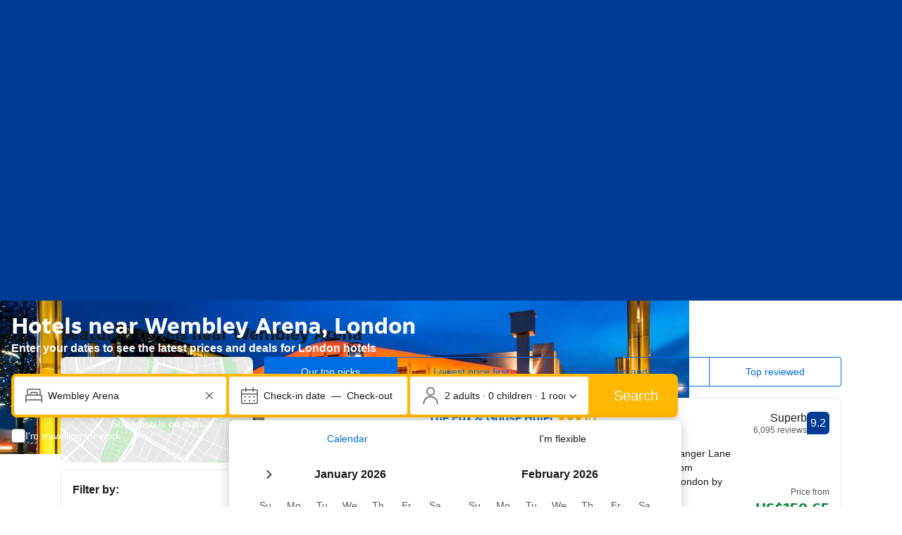

--- FILE ---
content_type: text/html; charset=UTF-8
request_url: https://www.booking.com/landmark/gb/wembley-arena---conference-centre.en-gb.html
body_size: 1812
content:
<!DOCTYPE html>
<html lang="en">
<head>
    <meta charset="utf-8">
    <meta name="viewport" content="width=device-width, initial-scale=1">
    <title></title>
    <style>
        body {
            font-family: "Arial";
        }
    </style>
    <script type="text/javascript">
    window.awsWafCookieDomainList = ['booking.com'];
    window.gokuProps = {
"key":"AQIDAHjcYu/GjX+QlghicBgQ/7bFaQZ+m5FKCMDnO+vTbNg96AEjXDd5GG2UH21aRSEdOOwEAAAAfjB8BgkqhkiG9w0BBwagbzBtAgEAMGgGCSqGSIb3DQEHATAeBglghkgBZQMEAS4wEQQMJRvj6KHN1SZDyy/bAgEQgDuB43sNIUY3n1BtkX7MJggT1sT3DunwpTm7Vis+NY8Ug+2LuSOB5YQEK8OE4REU0M09ckOEhHSpn/2kHw==",
          "iv":"D5491ACs4wAABhbD",
          "context":"[base64]/Cp8juIVeLhuoi8k7F0h0vnw9wg7U9wuBhQFHRbG58OCY7CAnxjAIERPkrF0OLKCmxTp5YZJ3fRvkDN7pY0GSpWtP+XDUZjDNN2R3ThryHjojzL8k9A="
};
    </script>
    <script src="https://d8c14d4960ca.337f8b16.us-east-2.token.awswaf.com/d8c14d4960ca/a18a4859af9c/f81f84a03d17/challenge.js"></script>
</head>
<body>
    <div id="challenge-container"></div>
    <script type="text/javascript">
        AwsWafIntegration.saveReferrer();
        AwsWafIntegration.checkForceRefresh().then((forceRefresh) => {
            if (forceRefresh) {
                AwsWafIntegration.forceRefreshToken().then(() => {
                    window.location.reload(true);
                });
            } else {
                AwsWafIntegration.getToken().then(() => {
                    window.location.reload(true);
                });
            }
        });
    </script>
    <noscript>
        <h1>JavaScript is disabled</h1>
        In order to continue, we need to verify that you're not a robot.
        This requires JavaScript. Enable JavaScript and then reload the page.
    </noscript>
</body>
</html>